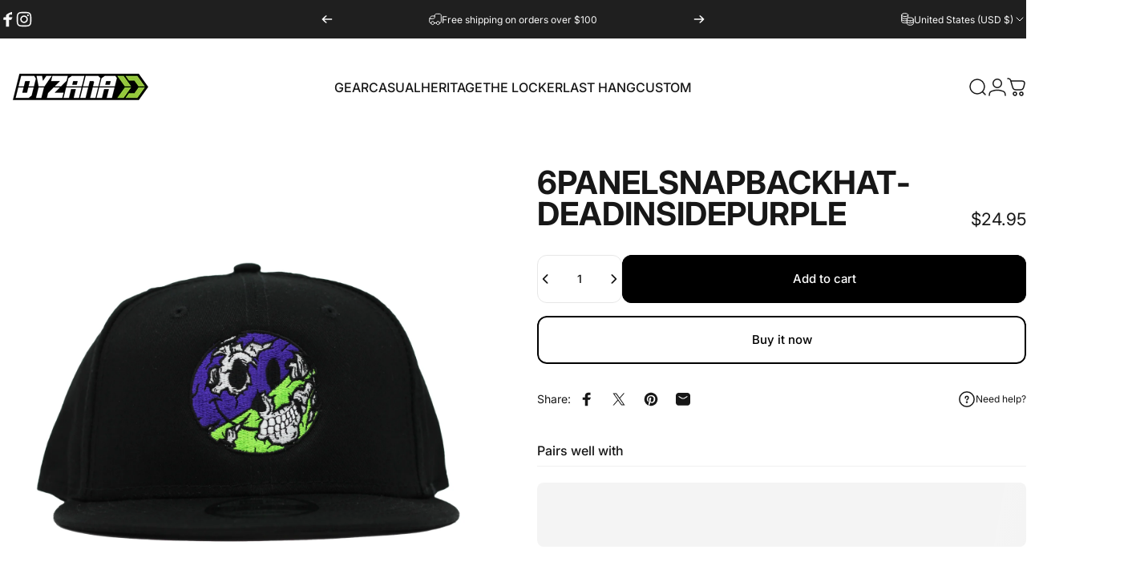

--- FILE ---
content_type: text/html; charset=UTF-8
request_url: https://pre.bossapps.co/api/js/dyzana.myshopify.com/variants
body_size: 4624
content:
{"46276923457848SP":"694913663288","46276923457848":"yes","39319111467092SP":"694913696056","39319111467092":"no","39364060610644SP":"694913696056","39364060610644":"yes","39364073586772SP":"694913696056","39364073586772":"no","39319113498708SP":"694913696056","39319113498708":"yes","47433155543352SP":"694913696056","47433155543352":"yes","47433152561464SP":"694913696056","47433152561464":"no","47433153839416SP":"694913696056","47433153839416":"no","47517819273528SP":"694913696056","47517819273528":"yes","47517818454328SP":"694913696056","47517818454328":"no","46276925751608SP":"694913696056","46276925751608":"no","46276905107768SP":"694913696056","46276905107768":"no","46276900421944SP":"694913696056","46276900421944":"no","46276911169848SP":"694913696056","46276911169848":"no","46276912611640SP":"694913696056","46276912611640":"no","49074211356984SP":"694913696056","49074211356984":"no","49074211389752SP":"694913696056","49074211389752":"no","49074211422520SP":"694913696056","49074211422520":"yes","49074211455288SP":"694913696056","49074211455288":"no","49074211488056SP":"694913696056","49074211488056":"no","49074211520824SP":"694913696056","49074211520824":"no","49074213159224SP":"694913696056","49074213159224":"no","49074213191992SP":"694913696056","49074213191992":"no","49074213224760SP":"694913696056","49074213224760":"no","49074213257528SP":"694913696056","49074213257528":"no","49074213290296SP":"694913696056","49074213290296":"no","49074213323064SP":"694913696056","49074213323064":"no","47438394196280SP":"694913696056","47438394196280":"no","47438394229048SP":"694913696056","47438394229048":"yes","47438394261816SP":"694913696056","47438394261816":"yes","47438394294584SP":"694913696056","47438394294584":"yes","47438394327352SP":"694913696056","47438394327352":"no","47438394360120SP":"694913696056","47438394360120":"yes","45661401776440SP":"694913696056","45661401776440":"yes","45661401809208SP":"694913696056","45661401809208":"yes","45661401841976SP":"694913696056","45661401841976":"yes","45661401874744SP":"694913696056","45661401874744":"yes","45661401907512SP":"694913696056","45661401907512":"yes","45661401940280SP":"694913696056","45661401940280":"yes","31866693812308SP":"694913696056","31866693812308":"no","31866698235988SP":"694913696056","31866698235988":"no","31866694991956SP":"694913696056","31866694991956":"no","31866696597588SP":"694913696056","31866696597588":"no","31866699841620SP":"694913696056","31866699841620":"no","31866695549012SP":"694913696056","31866695549012":"no","31866699251796SP":"694913696056","31866699251796":"no","28971997560916SP":"694913696056","28971997560916":"no","28971997593684SP":"694913696056","28971997593684":"no","28971997626452SP":"694913696056","28971997626452":"no","28971997659220SP":"694913696056","28971997659220":"no","28971997691988SP":"694913696056","28971997691988":"no","28971997724756SP":"694913696056","28971997724756":"no","48380141044024SP":"694913696056","48380141044024":"no","48380141076792SP":"694913696056","48380141076792":"no","48380141109560SP":"694913696056","48380141109560":"yes","48380141142328SP":"694913696056","48380141142328":"yes","48380141175096SP":"694913696056","48380141175096":"yes","48380141207864SP":"694913696056","48380141207864":"no","48380115812664SP":"694913696056","48380115812664":"no","48380115845432SP":"694913696056","48380115845432":"no","48380115878200SP":"694913696056","48380115878200":"yes","48380115910968SP":"694913696056","48380115910968":"no","48380115943736SP":"694913696056","48380115943736":"no","48380115976504SP":"694913696056","48380115976504":"yes","48380158214456SP":"694913696056","48380158214456":"no","48380158312760SP":"694913696056","48380158312760":"no","48380158411064SP":"694913696056","48380158411064":"yes","48380158476600SP":"694913696056","48380158476600":"no","48380158574904SP":"694913696056","48380158574904":"yes","48380158640440SP":"694913696056","48380158640440":"yes","48380130951480SP":"694913696056","48380130951480":"no","48380131017016SP":"694913696056","48380131017016":"no","48380131049784SP":"694913696056","48380131049784":"yes","48380131082552SP":"694913696056","48380131082552":"yes","48380131115320SP":"694913696056","48380131115320":"yes","48380131148088SP":"694913696056","48380131148088":"yes","39319148036180SP":"694913696056","39319148036180":"yes","39319148068948SP":"694913696056","39319148068948":"no","39319148101716SP":"694913696056","39319148101716":"no","39319148134484SP":"694913696056","39319148134484":"no","39319148167252SP":"694913696056","39319148167252":"no","39319148200020SP":"694913696056","39319148200020":"yes","49153288765752SP":"694913696056","49153288765752":"no","49153288798520SP":"694913696056","49153288798520":"no","49153288831288SP":"694913696056","49153288831288":"no","49153288864056SP":"694913696056","49153288864056":"no","49153288896824SP":"694913696056","49153288896824":"no","49153288929592SP":"694913696056","49153288929592":"no","39510555852884SP":"694913696056","39510555852884":"yes","39510555885652SP":"694913696056","39510555885652":"yes","39510555918420SP":"694913696056","39510555918420":"no","39510555951188SP":"694913696056","39510555951188":"no","39510555983956SP":"694913696056","39510555983956":"no","39510556016724SP":"694913696056","39510556016724":"no","39510556049492SP":"694913696056","39510556049492":"no","39510556082260SP":"694913696056","39510556082260":"yes","39510556115028SP":"694913696056","39510556115028":"no","39510556147796SP":"694913696056","39510556147796":"no","39510547365972SP":"694913696056","39510547365972":"yes","39510547398740SP":"694913696056","39510547398740":"yes","39510547464276SP":"694913696056","39510547464276":"yes","39510547497044SP":"694913696056","39510547497044":"yes","39510547529812SP":"694913696056","39510547529812":"yes","39510547562580SP":"694913696056","39510547562580":"yes","39510547595348SP":"694913696056","39510547595348":"yes","39510547628116SP":"694913696056","39510547628116":"yes","39510547660884SP":"694913696056","39510547660884":"yes","39510547693652SP":"694913696056","39510547693652":"yes","39705484722260SP":"694913696056","39705484722260":"no","39705484755028SP":"694913696056","39705484755028":"yes","39705484787796SP":"694913696056","39705484787796":"yes","39705484820564SP":"694913696056","39705484820564":"yes","39705484853332SP":"694913696056","39705484853332":"no","39705484886100SP":"694913696056","39705484886100":"no","39705484918868SP":"694913696056","39705484918868":"no","39705484951636SP":"694913696056","39705484951636":"no","39705484984404SP":"694913696056","39705484984404":"no","39705485017172SP":"694913696056","39705485017172":"yes","39510553788500SP":"694913696056","39510553788500":"yes","39510553821268SP":"694913696056","39510553821268":"yes","39510553854036SP":"694913696056","39510553854036":"yes","39510553886804SP":"694913696056","39510553886804":"yes","39510553919572SP":"694913696056","39510553919572":"yes","39510553952340SP":"694913696056","39510553952340":"yes","39510553985108SP":"694913696056","39510553985108":"yes","39510554017876SP":"694913696056","39510554017876":"yes","39510554050644SP":"694913696056","39510554050644":"yes","39510554083412SP":"694913696056","39510554083412":"yes","45672856158520SP":"694913696056","45672856158520":"no","45672856191288SP":"694913696056","45672856191288":"no","45672856224056SP":"694913696056","45672856224056":"yes","45672856256824SP":"694913696056","45672856256824":"no","45672856289592SP":"694913696056","45672856289592":"no","45672856355128SP":"694913696056","45672856355128":"yes","45661392273720SP":"694913696056","45661392273720":"no","45661392306488SP":"694913696056","45661392306488":"no","45661392339256SP":"694913696056","45661392339256":"yes","45661392372024SP":"694913696056","45661392372024":"no","45661392404792SP":"694913696056","45661392404792":"yes","45661392437560SP":"694913696056","45661392437560":"no","45672870543672SP":"694913696056","45672870543672":"yes","45672870576440SP":"694913696056","45672870576440":"yes","45672870609208SP":"694913696056","45672870609208":"yes","45672870641976SP":"694913696056","45672870641976":"no","45672870674744SP":"694913696056","45672870674744":"yes","45672870707512SP":"694913696056","45672870707512":"no","45661390307640SP":"694913696056","45661390307640":"yes","45661390340408SP":"694913696056","45661390340408":"no","45661390373176SP":"694913696056","45661390373176":"no","45661390405944SP":"694913696056","45661390405944":"no","45661390438712SP":"694913696056","45661390438712":"no","45661390471480SP":"694913696056","45661390471480":"no","39726533738580SP":"694913696056","39726533738580":"no","39726533771348SP":"694913696056","39726533771348":"yes","39726533804116SP":"694913696056","39726533804116":"yes","39726533836884SP":"694913696056","39726533836884":"no","39726533869652SP":"694913696056","39726533869652":"no","39726533902420SP":"694913696056","39726533902420":"no","39726534623316SP":"694913696056","39726534623316":"yes","39726534656084SP":"694913696056","39726534656084":"yes","39726534688852SP":"694913696056","39726534688852":"yes","39726534721620SP":"694913696056","39726534721620":"yes","39726534754388SP":"694913696056","39726534754388":"yes","39726534787156SP":"694913696056","39726534787156":"yes","39726534328404SP":"694913696056","39726534328404":"yes","39726534361172SP":"694913696056","39726534361172":"yes","39726534393940SP":"694913696056","39726534393940":"yes","39726534426708SP":"694913696056","39726534426708":"yes","39726534459476SP":"694913696056","39726534459476":"yes","39726534492244SP":"694913696056","39726534492244":"no","39726529118292SP":"694913696056","39726529118292":"no","39726529151060SP":"694913696056","39726529151060":"no","39726529183828SP":"694913696056","39726529183828":"yes","39726529216596SP":"694913696056","39726529216596":"yes","39726529249364SP":"694913696056","39726529249364":"no","39726530396244SP":"694913696056","39726530396244":"yes","39726530691156SP":"694913696056","39726530691156":"no","39726530723924SP":"694913696056","39726530723924":"yes","39726530756692SP":"694913696056","39726530756692":"yes","39726530789460SP":"694913696056","39726530789460":"yes","39726530822228SP":"694913696056","39726530822228":"yes","39726530854996SP":"694913696056","39726530854996":"yes","49095441613112SP":"694913696056","49095441613112":"no","49095441645880SP":"694913696056","49095441645880":"yes","49095441678648SP":"694913696056","49095441678648":"no","49095441711416SP":"694913696056","49095441711416":"yes","49095441744184SP":"694913696056","49095441744184":"no","49095441776952SP":"694913696056","49095441776952":"no","39536700457044SP":"694913696056","39536700457044":"yes","39536700489812SP":"694913696056","39536700489812":"yes","39536700522580SP":"694913696056","39536700522580":"yes","39536700555348SP":"694913696056","39536700555348":"yes","39536700588116SP":"694913696056","39536700588116":"yes","39536700620884SP":"694913696056","39536700620884":"yes","45661403414840SP":"694913696056","45661403414840":"yes","45661403447608SP":"694913696056","45661403447608":"yes","45661403480376SP":"694913696056","45661403480376":"yes","45661403513144SP":"694913696056","45661403513144":"no","45661403545912SP":"694913696056","45661403545912":"yes","45661403578680SP":"694913696056","45661403578680":"yes","39432408596564SP":"694913696056","39432408596564":"no","39432408629332SP":"694913696056","39432408629332":"no","39432408662100SP":"694913696056","39432408662100":"yes","39432408694868SP":"694913696056","39432408694868":"yes","39432408727636SP":"694913696056","39432408727636":"yes","39432408760404SP":"694913696056","39432408760404":"yes","45672872018232SP":"694913696056","45672872018232":"no","45672872051000SP":"694913696056","45672872051000":"no","45672872083768SP":"694913696056","45672872083768":"yes","45672872116536SP":"694913696056","45672872116536":"yes","45672872149304SP":"694913696056","45672872149304":"yes","45672872182072SP":"694913696056","45672872182072":"yes","39542853042260SP":"694913728824","39542853042260":"no","39542853075028SP":"694913728824","39542853075028":"yes","39542853107796SP":"694913728824","39542853107796":"yes","39542853140564SP":"694913728824","39542853140564":"yes","39542853173332SP":"694913728824","39542853173332":"yes","39542853206100SP":"694913728824","39542853206100":"yes","45661394501944SP":"694913728824","45661394501944":"no","45661394534712SP":"694913728824","45661394534712":"no","45661394567480SP":"694913728824","45661394567480":"yes","45661394600248SP":"694913728824","45661394600248":"yes","45661394633016SP":"694913728824","45661394633016":"yes","45661394665784SP":"694913728824","45661394665784":"yes","39705127813204SP":"694913728824","39705127813204":"yes","39705127845972SP":"694913728824","39705127845972":"yes","39705127878740SP":"694913728824","39705127878740":"yes","39705127911508SP":"694913728824","39705127911508":"yes","39705127944276SP":"694913728824","39705127944276":"yes","39705127977044SP":"694913728824","39705127977044":"yes","47438062944568SP":"694913728824","47438062944568":"yes","47438062977336SP":"694913728824","47438062977336":"yes","47438063010104SP":"694913728824","47438063010104":"yes","47438063042872SP":"694913728824","47438063042872":"yes","47438063075640SP":"694913728824","47438063075640":"yes","47438063108408SP":"694913728824","47438063108408":"yes","45661382705464SP":"694913728824","45661382705464":"no","45661382738232SP":"694913728824","45661382738232":"no","45661382771000SP":"694913728824","45661382771000":"no","45661382803768SP":"694913728824","45661382803768":"yes","45661382836536SP":"694913728824","45661382836536":"no","45661382869304SP":"694913728824","45661382869304":"yes","45661379854648SP":"694913728824","45661379854648":"no","45661379887416SP":"694913728824","45661379887416":"no","45661379920184SP":"694913728824","45661379920184":"no","45661379952952SP":"694913728824","45661379952952":"no","45661379985720SP":"694913728824","45661379985720":"no","45661380018488SP":"694913728824","45661380018488":"no","39633034149972SP":"694913728824","39633034149972":"yes","39633034182740SP":"694913728824","39633034182740":"yes","39633034215508SP":"694913728824","39633034215508":"yes","39633034248276SP":"694913728824","39633034248276":"yes","39633034281044SP":"694913728824","39633034281044":"yes","39633034313812SP":"694913728824","39633034313812":"yes","39633028808788SP":"694913728824","39633028808788":"yes","39633028841556SP":"694913728824","39633028841556":"yes","39633028874324SP":"694913728824","39633028874324":"yes","39633028907092SP":"694913728824","39633028907092":"yes","39633028939860SP":"694913728824","39633028939860":"yes","39633028972628SP":"694913728824","39633028972628":"yes","46276938727736SP":"694913728824","46276938727736":"no","46276934336824SP":"694913728824","46276934336824":"no","48379178352952SP":"694913728824","48379178352952":"no","48379178418488SP":"694913728824","48379178418488":"no","48379178451256SP":"694913728824","48379178451256":"no","48379178484024SP":"694913728824","48379178484024":"no","48379178549560SP":"694913728824","48379178549560":"no","48379178582328SP":"694913728824","48379178582328":"no","49455990505784SP":"694913728824","49455990505784":"yes","49455984869688SP":"694913728824","49455984869688":"yes","49455995289912SP":"694913728824","49455995289912":"yes","49455994372408SP":"694913728824","49455994372408":"yes","49455988867384SP":"694913728824","49455988867384":"yes","49455989850424SP":"694913728824","49455989850424":"yes","49455991456056SP":"694913728824","49455991456056":"yes","47433143124280SP":"694913728824","47433143124280":"no","47433159409976SP":"694913728824","47433159409976":"no","39704330174548SP":"694913728824","39704330174548":"yes","39704330207316SP":"694913728824","39704330207316":"no","39704330240084SP":"694913728824","39704330240084":"no","39704330272852SP":"694913728824","39704330272852":"yes","39704330305620SP":"694913728824","39704330305620":"no","39704330338388SP":"694913728824","39704330338388":"no","49074219123000SP":"694913728824","49074219123000":"no","49074219155768SP":"694913728824","49074219155768":"no","49074219221304SP":"694913728824","49074219221304":"no","49074219254072SP":"694913728824","49074219254072":"no","49074219319608SP":"694913728824","49074219319608":"no","49074219385144SP":"694913728824","49074219385144":"no","48192964264248SP":"694913728824","48192964264248":"no","48192964297016SP":"694913728824","48192964297016":"no","48192964329784SP":"694913728824","48192964329784":"yes","48192964362552SP":"694913728824","48192964362552":"yes","48192964395320SP":"694913728824","48192964395320":"no","48192964428088SP":"694913728824","48192964428088":"no","45661376184632SP":"694913728824","45661376184632":"yes","45661376217400SP":"694913728824","45661376217400":"yes","45661376250168SP":"694913728824","45661376250168":"yes","45661376282936SP":"694913728824","45661376282936":"yes","45661376315704SP":"694913728824","45661376315704":"yes","45661376348472SP":"694913728824","45661376348472":"yes","45672877359416SP":"694913728824","45672877359416":"no","45672877392184SP":"694913728824","45672877392184":"no","45672877424952SP":"694913728824","45672877424952":"no","45672877457720SP":"694913728824","45672877457720":"no","45672877490488SP":"694913728824","45672877490488":"no","45672877523256SP":"694913728824","45672877523256":"yes","45661367140664SP":"694913728824","45661367140664":"yes","45661367173432SP":"694913728824","45661367173432":"yes","45661367206200SP":"694913728824","45661367206200":"yes","45661367238968SP":"694913728824","45661367238968":"yes","45661367271736SP":"694913728824","45661367271736":"yes","45661367304504SP":"694913728824","45661367304504":"yes","45672875753784SP":"694913728824","45672875753784":"yes","45672875786552SP":"694913728824","45672875786552":"yes","45672875819320SP":"694913728824","45672875819320":"yes","45672875852088SP":"694913728824","45672875852088":"no","45672875884856SP":"694913728824","45672875884856":"no","45672875917624SP":"694913728824","45672875917624":"yes","49149774528824SP":"694913728824","49149774528824":"no","49149774561592SP":"694913728824","49149774561592":"no","49149774594360SP":"694913728824","49149774594360":"yes","49149774627128SP":"694913728824","49149774627128":"yes","49149774659896SP":"694913728824","49149774659896":"yes","49149774692664SP":"694913728824","49149774692664":"yes","49149772628280SP":"694913728824","49149772628280":"yes","49149772661048SP":"694913728824","49149772661048":"yes","49149772693816SP":"694913728824","49149772693816":"yes","49149772726584SP":"694913728824","49149772726584":"yes","49149772759352SP":"694913728824","49149772759352":"yes","49149772792120SP":"694913728824","49149772792120":"yes","47438393409848SP":"694913728824","47438393409848":"no","47438393442616SP":"694913728824","47438393442616":"yes","47438393475384SP":"694913728824","47438393475384":"yes","47438393508152SP":"694913728824","47438393508152":"yes","47438393540920SP":"694913728824","47438393540920":"yes","47438393573688SP":"694913728824","47438393573688":"yes","39510562439252SP":"694913728824","39510562439252":"yes","39510562472020SP":"694913728824","39510562472020":"yes","39510562504788SP":"694913728824","39510562504788":"yes","39510562537556SP":"694913728824","39510562537556":"no","39510562570324SP":"694913728824","39510562570324":"no","39510562603092SP":"694913728824","39510562603092":"yes","39510562635860SP":"694913728824","39510562635860":"yes","39510562668628SP":"694913728824","39510562668628":"yes","39510562701396SP":"694913728824","39510562701396":"no","39510562766932SP":"694913728824","39510562766932":"no","49149765255480SP":"694913728824","49149765255480":"yes","49149765288248SP":"694913728824","49149765288248":"yes","49149765321016SP":"694913728824","49149765321016":"yes","49149765353784SP":"694913728824","49149765353784":"yes","49149765386552SP":"694913728824","49149765386552":"no","49149765419320SP":"694913728824","49149765419320":"yes","49149769875768SP":"694913728824","49149769875768":"yes","49149769908536SP":"694913728824","49149769908536":"yes","49149769941304SP":"694913728824","49149769941304":"yes","49149769974072SP":"694913728824","49149769974072":"yes","49149770006840SP":"694913728824","49149770006840":"yes","49149770039608SP":"694913728824","49149770039608":"yes","49149767647544SP":"694913728824","49149767647544":"yes","49149767680312SP":"694913728824","49149767680312":"yes","49149767713080SP":"694913728824","49149767713080":"yes","49149767745848SP":"694913728824","49149767745848":"yes","49149767778616SP":"694913728824","49149767778616":"yes","49149767811384SP":"694913728824","49149767811384":"yes","49149771350328SP":"694913728824","49149771350328":"no","49149771383096SP":"694913728824","49149771383096":"yes","49149771415864SP":"694913728824","49149771415864":"yes","49149771448632SP":"694913728824","49149771448632":"yes","49149771481400SP":"694913728824","49149771481400":"yes","49149771514168SP":"694913728824","49149771514168":"yes","39543459938388SP":"694913728824","39543459938388":"no","39543459971156SP":"694913728824","39543459971156":"yes","39543460003924SP":"694913728824","39543460003924":"yes","39543460036692SP":"694913728824","39543460036692":"yes","39543460069460SP":"694913728824","39543460069460":"no","39543460102228SP":"694913728824","39543460102228":"no","44334958117176SP":"694966124856","44334958117176":"yes","44334958149944SP":"694966124856","44334958149944":"yes","44334958182712SP":"694966124856","44334958182712":"no","44334958215480SP":"694966124856","44334958215480":"no","44334958248248SP":"694966124856","44334958248248":"no","44334958281016SP":"694966124856","44334958281016":"yes","44334958313784SP":"694966124856","44334958313784":"no","44334958346552SP":"694966124856","44334958346552":"yes","44334958379320SP":"694966124856","44334958379320":"yes","44334958412088SP":"694966124856","44334958412088":"yes","49851501707576SP":"696055529784","49851501707576":"yes","49851501740344SP":"696055529784","49851501740344":"yes","50789948064056SP":"696055529784","50789948064056":"no","49851501773112SP":"696055529784","49851501773112":"no","49851501805880SP":"696055529784","49851501805880":"no","49851501838648SP":"696055529784","49851501838648":"no","49851501871416SP":"696055529784","49851501871416":"no","49851501904184SP":"696055529784","49851501904184":"no","49851501936952SP":"696055529784","49851501936952":"no","49851501969720SP":"696055529784","49851501969720":"no","49851502002488SP":"696055529784","49851502002488":"no","49851243168056SP":"696055529784","49851243168056":"no","49851243200824SP":"696055529784","49851243200824":"no","50790249791800SP":"696055529784","50790249791800":"no","49851243233592SP":"696055529784","49851243233592":"no","49851243266360SP":"696055529784","49851243266360":"no","49851243299128SP":"696055529784","49851243299128":"no","49851243331896SP":"696055529784","49851243331896":"no","49851243364664SP":"696055529784","49851243364664":"no","49851243397432SP":"696055529784","49851243397432":"no","49851243430200SP":"696055529784","49851243430200":"no","49851243462968SP":"696055529784","49851243462968":"yes","51420501082424SP":"696057200952","51420501082424":"yes","51420501115192SP":"696057200952","51420501115192":"yes","51420501147960SP":"696057200952","51420501147960":"no","51420501180728SP":"696057200952","51420501180728":"yes","51420501213496SP":"696057200952","51420501213496":"no","51420501246264SP":"696057200952","51420501246264":"yes","51420500558136SP":"696057200952","51420500558136":"yes","51420500590904SP":"696057200952","51420500590904":"no","51420500623672SP":"696057200952","51420500623672":"yes","51420500656440SP":"696057200952","51420500656440":"no","51420500689208SP":"696057200952","51420500689208":"no","51420500721976SP":"696057200952","51420500721976":"yes"}

--- FILE ---
content_type: text/css
request_url: https://www.dyzanasports.com/cdn/shop/t/30/assets/product-reviews.css?v=13913906629708508981708834522
body_size: 423
content:
#shopify-product-reviews{margin:0}#shopify-product-reviews:before,#shopify-product-reviews:after,#shopify-product-reviews :is(.spr-container,.spr-header,.spr-summary):before,#shopify-product-reviews :is(.spr-container,.spr-header,.spr-summary):after{content:none}#shopify-product-reviews .spr-container{margin:0;padding:0;border:none;display:grid;gap:var(--sp-8)}#shopify-product-reviews .spr-header{display:flex;flex-direction:column;align-items:center;text-align:center;gap:var(--sp-6)}#shopify-product-reviews .spr-header-title{margin:0;font-size:var(--title-md);font-weight:var(--font-bold)}#shopify-product-reviews .spr-summary{display:grid;gap:var(--sp-2d5)}#shopify-product-reviews .spr-summary-caption{line-height:1;font-size:var(--text-sm)}#shopify-product-reviews .spr-summary-actions-newreview,#shopify-product-reviews .spr-button-primary{float:none}#shopify-product-reviews .spr-starrating,#shopify-product-reviews .spr-starratings{color:rgb(var(--color-rating));display:flex}#shopify-product-reviews .spr-summary-starrating,#shopify-product-reviews .spr-form-input{gap:var(--sp-1)}#shopify-product-reviews .spr-icon:before{width:auto;font-size:var(--sp-5)}#shopify-product-reviews .spr-icon{font-style:normal;font-size:0;width:auto;height:auto;position:static;display:flex}#shopify-product-reviews .spr-summary .spr-icon:before{font-size:var(--sp-8d5)}#shopify-product-reviews .spr-form-input .spr-icon:before{font-size:var(--sp-6)}#shopify-product-reviews .spr-summary-actions{margin-block-start:var(--sp-7d5)}#shopify-product-reviews .spr-form{border:0;margin:0;padding:var(--sp-5);color:rgb(var(--color-base-text));background-color:rgb(var(--color-base-background));border:1px solid rgb(var(--color-border-light));border-radius:var(--rounded-block)}#shopify-product-reviews .spr-content{display:flex;flex-direction:column;gap:var(--sp-8)}#shopify-product-reviews .spr-reviews{margin:0;display:grid;gap:var(--sp-6)}#shopify-product-reviews .spr-review{margin:0;border:none;display:grid;gap:var(--sp-7d5);padding:var(--sp-5);color:rgb(var(--color-base-text));background-color:rgb(var(--color-base-background));border:1px solid rgb(var(--color-border-light));border-radius:var(--rounded-block)}#shopify-product-reviews .spr-review-content{margin:0}#shopify-product-reviews .spr-review-content-body{font-size:var(--text-base);line-height:1.6}#shopify-product-reviews .spr-review-header{display:grid;gap:var(--sp-2);grid-template:"title rating" "byline byline" /minmax(0,1fr) auto}#shopify-product-reviews .spr-review-header-starratings{grid-area:rating;gap:2px;margin:0}#shopify-product-reviews .spr-review-header-title{grid-area:title;line-height:1;color:inherit;font-size:var(--fluid-base-to-xl)}#shopify-product-reviews .spr-review-header-byline{grid-area:byline;font-size:var(--text-sm);font-style:normal;margin:0;opacity:.6}#shopify-product-reviews .spr-review-header-byline :is(strong,b){font-weight:var(--font-medium)}#shopify-product-reviews .spr-review-header-byline :is(strong,b)~:is(strong,b){font-weight:var(--font-normal)}#shopify-product-reviews .spr-review-reportreview{opacity:.6;font-size:var(--text-xs);line-height:14px;background:linear-gradient(to right,currentColor,currentColor) 0 var(--reversed-link-gap)/0 1px no-repeat;background-position-x:right}#shopify-product-reviews .new-review-form{display:grid;gap:var(--sp-5)}#shopify-product-reviews .spr-form-title{line-height:1;letter-spacing:-.025em;font-size:var(--text-2xl);font-weight:var(--font-bold);margin-block-end:var(--sp-3d5)}#shopify-product-reviews :is(.spr-form-contact-name,.spr-form-contact-email,.spr-form-contact-location,.spr-form-review-rating,.spr-form-review-title,.spr-form-review-body){position:relative;margin:0}#shopify-product-reviews :is(.spr-form-contact,.spr-form-review,.spr-form-actions):before,#shopify-product-reviews :is(.spr-form-contact,.spr-form-review,.spr-form-actions):after{content:none}#shopify-product-reviews .spr-form-label{display:block;margin-block:var(--sp-2d5);font-size:var(--text-base);line-height:1.6;opacity:.6}#shopify-product-reviews .spr-form-message{margin:0;padding:var(--sp-5)}@media screen and (pointer: fine){#shopify-product-reviews .spr-review-reportreview:hover{background-position-x:left;background-size:100% 1px}}@media screen and (min-width: 768px){#shopify-product-reviews .spr-form,#shopify-product-reviews .spr-review{padding:var(--sp-7d5)}}@media screen and (min-width: 1024px){#shopify-product-reviews .spr-container{gap:var(--grid-gap);grid-template-columns:250px minmax(0,1fr)}#shopify-product-reviews .spr-content{gap:var(--sp-12)}#shopify-product-reviews .spr-review{padding:var(--sp-8);padding-block-end:var(--sp-7d5)}#shopify-product-reviews .spr-form{padding:var(--sp-10)}#shopify-product-reviews .spr-form-title{font-size:var(--text-3xl)}#shopify-product-reviews .spr-header{align-items:flex-start;text-align:start}#shopify-product-reviews .spr-summary-actions{margin-block-start:var(--sp-10)}}@media screen and (min-width: 1280px){#shopify-product-reviews .spr-container{grid-template-columns:320px minmax(0,1fr)}#shopify-product-reviews .spr-reviews{grid-template-columns:repeat(2,minmax(0,1fr))}#shopify-product-reviews .spr-form-input .spr-icon:before{font-size:var(--sp-8d5)}}
/*# sourceMappingURL=/cdn/shop/t/30/assets/product-reviews.css.map?v=13913906629708508981708834522 */
